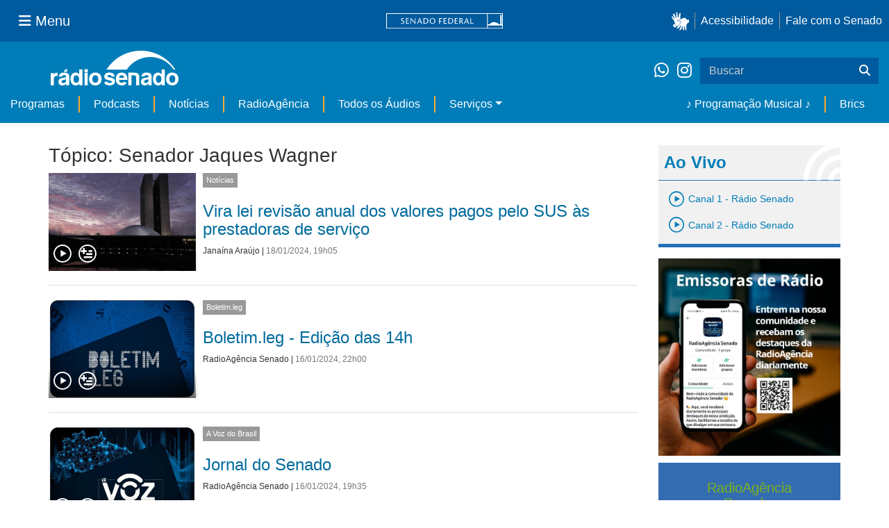

--- FILE ---
content_type: text/html;charset=utf-8
request_url: https://www12.senado.leg.br/radio/@@central-de-audios?subject=Senador%20Jaques%20Wagner&b_start:int=320&programa:list=dcd7df65-ec32-41f9-8834-67f910dd29c6&programa:list=2562f0fa-61c0-45e9-af4f-15fba2efee11&programa:list=a23a299e-3b55-478a-856f-75b6b9cc3825&programa:list=958d307b-d10f-4863-a5c6-597b575ee25c&programa:list=d2396d92-d79c-466e-b97b-a95163916336&title=
body_size: 57832
content:
<!DOCTYPE html>
<html xmlns="http://www.w3.org/1999/xhtml" lang="pt-br" xml:lang="pt-br"><head itemscope="" itemtype="http://schema.org/WebSite"><meta http-equiv="Content-Type" content="text/html; charset=UTF-8" /><meta http-equiv="X-UA-Compatible" content="IE=edge" /><meta name="application-name" content="Rádio Senado" data-url="https://www12.senado.leg.br/radio/@@central-de-audios" data-portal-url="https://www12.senado.leg.br/radio" /><meta name="mobile-web-app-capable" content="yes" /><meta name="viewport" content="width=device-width, initial-scale=1.0, minimum-scale=1.0" /><meta property="og:title" content="Rádio Senado" /><meta property="og:description" content="Rádio do Senado Federal" /><meta property="og:type" content="article" /><meta property="og:url" content="https://www12.senado.leg.br/radio/@@central-de-audios" /><meta property="og:image" /><meta name="description" content="Rádio do Senado Federal" /><meta name="viewport" content="width=device-width, initial-scale=1.0" /><meta itemprop="name" content="Rádio Senado" /><link rel="alternate" href="https://www12.senado.leg.br/radio/RSS" title="Rádio Senado - RSS 1.0" type="application/rss+xml" /><link rel="alternate" href="https://www12.senado.leg.br/radio/rss.xml" title="Rádio Senado - RSS 2.0" type="application/rss+xml" /><link rel="alternate" href="https://www12.senado.leg.br/radio/atom.xml" title="Rádio Senado - Atom" type="application/rss+xml" /><link rel="canonical" href="https://www12.senado.leg.br/radio" /><link rel="shortcut icon" type="image/x-icon" href="https://www12.senado.leg.br/radio/++plone++senado_radio/img/favicon.ico" /><link rel="apple-touch-icon" href="https://www12.senado.leg.br/radio/++plone++senado_radio/img/touch_icon.png" /><link rel="search" href="https://www12.senado.leg.br/radio/@@search" title="Buscar neste site" /><link rel="canonical" itemprop="url" href="https://www12.senado.leg.br/radio/@@central-de-audios?subject=Senador%20Jaques%20Wagner&amp;b_start:int=320&amp;programa:list=dcd7df65-ec32-41f9-8834-67f910dd29c6&amp;programa:list=2562f0fa-61c0-45e9-af4f-15fba2efee11&amp;programa:list=a23a299e-3b55-478a-856f-75b6b9cc3825&amp;programa:list=958d307b-d10f-4863-a5c6-597b575ee25c&amp;programa:list=d2396d92-d79c-466e-b97b-a95163916336&amp;title=" /><title>Tópico: Senador Jaques Wagner — Rádio Senado</title><link rel="stylesheet" href="https://www12.senado.leg.br/radio/++plone++production/++unique++2024-02-06T11:47:58.062850/default.css" data-bundle="production" /><link rel="stylesheet" href="https://www12.senado.leg.br/radio/++plone++static/++unique++2025-11-27%2020%3A39%3A16/plone-fontello-compiled.css" data-bundle="plone-fontello" /><link rel="stylesheet" href="https://www12.senado.leg.br/radio/++plone++static/++unique++2025-11-27%2020%3A39%3A16/plone-glyphicons-compiled.css" data-bundle="plone-glyphicons" /><link rel="stylesheet" href="https://www12.senado.leg.br/radio/++plone++senado_radio/++unique++2025-12-30%2010%3A24%3A25/dist/index.css" data-bundle="senado_radio-as-module" /><link rel="stylesheet" type="text/css" href="https://cdnjs.cloudflare.com/ajax/libs/font-awesome/4.7.0/css/font-awesome.min.css" /><script>PORTAL_URL = 'https://www12.senado.leg.br/radio';</script><script type="text/javascript" src="https://www12.senado.leg.br/radio/++plone++production/++unique++2024-02-06T11:47:58.062850/default.js" data-bundle="production"></script><script type="text/javascript" src="https://www12.senado.leg.br/radio/++plone++senado_widgets/++unique++2025-12-30%2010%3A24%3A26/bundles/senado_widgets.min.js" data-bundle="senado_widgets-js-bundle"></script><script type="module" src="https://www12.senado.leg.br/radio/++plone++senado_radio/++unique++2025-12-30%2010%3A24%3A25/dist/index.js" data-bundle="senado_radio-as-module"></script><script data-entry="true" async="" src="https://www.googletagmanager.com/gtag/js?id=G-CW3ZH25XMK"></script></head><body id="visual-portal-wrapper" class="frontend icons-on portaltype-plone-site site-radio template-central-de-audios thumbs-on userrole-anonymous viewpermission-view" data-i18ncatalogurl="https://www12.senado.leg.br/radio/plonejsi18n" data-view-url="https://www12.senado.leg.br/radio" data-portal-url="https://www12.senado.leg.br/radio" data-pat-pickadate="{&quot;selectYears&quot;: 200}" data-base-url="https://www12.senado.leg.br/radio"><div class="sf-wrapper"><div class="js-sidebar-mountpoint" data-url="/hpsenado/wssidebar.json"></div></div><div class="sf-wrapper"><nav class="Triad navbar_global"><div><button class="btn btn-lg btn-secondary js-sidebar-action" id="jstoggle" type="button" aria-label="Menu Senado"><i class="fas fa-bars"></i><span class="u-hideLower title-n">  Menu</span></button></div><div><a class="navbar_global-brand" href="https://www.senado.leg.br" title="Senado Federal"><img src="https://www.senado.leg.br/noticias/essencial/images/senado.svg" alt="Title" /></a></div><div><div class="Rail Rail--fenced u-hideLower"><a class="js-vlibras" role="button" title="Acessibilidade"><img src="https://www.senado.leg.br/noticias/essencial/images/hands.svg" width="25px" height="27px" alt="Acessibilidade" /></a><a class="link link-deep" href="https://www12.senado.leg.br/institucional/responsabilidade-social/acessibilidade">Acessibilidade</a><a class="link link-deep" href="http://www12.senado.gov.br/institucional/falecomosenado" arial-label="Fale com o Senado">Fale com o Senado</a></div><a class="btn btn-lg btn-secondary u-hideUpper" href="http://www12.senado.gov.br/institucional/falecomosenado" arial-label="Fale com o Senado"><i class="fas fa-phone"></i></a></div></nav></div><div class="sf-wrapper"><div class="menu-local"><div class="pt-2"><a class="nav_control-title" href="/radio"><img class="img-fluid" src="/radio/++plone++senado_radio/dist/images/logo.svg" alt="Rádio Senado" width="100%" height="auto" /></a></div><button class="btn_control-res btn btn-tertiary btn-lg" type="button" data-toggle="collapse.se" data-target="#menu-local__form" aria-controls="menu-local__form" aria-expanded="false" aria-label="Exibe busca"><i class="fas fa-search"></i></button><div class="menu-local__social"><a class="link link-deep--whatsapp" href="https://api.whatsapp.com/send/?phone=5561986119591" title="WhatsApp" target="_blank"><i class="fab fa-whatsapp"></i></a><a class="link link-deep--instagram" href="https://instagram.com/radiosenado" title="Instagram" target="_blank"><i class="fab fa-instagram"></i></a></div><form class="menu-local__form collapse" id="menu-local__form" action="https://www12.senado.leg.br/radio/search" role="search"><div class="search-wrapper"><input class="form-control search-out" type="search" placeholder="Buscar" name="SearchableText" /><button class="search-btn" type="submit" aria-label="Buscar"><i class="fas fa-search"></i></button></div></form></div><nav class="navbar navbar_control navbar-expand-lg navbar--sf"><button class="navbar-toggler navbar-toggler--sf" type="button" data-toggle="collapse.se" data-target="#js-navbar-dropdown" aria-controls="js-navbar-dropdown" aria-expanded="false" aria-label="Menu Desta Seção"><div class="btn btn-secondary"><i class="fas fa-bars"></i></div><div class="ml-2">MENU DESTA SEÇÃO</div></button><div class="collapse navbar-collapse-se" id="js-navbar-dropdown"><ul class="navbar-nav navbar-nav--sf"><li class="nav-item dropdown hidden-lg"><a class="link link--nav dropdown-toggle" id="js-menu-3" href="#" data-toggle="dropdown.se" aria-haspopup="true" aria-expanded="false">Ao Vivo</a><div class="dropdown-menu dropdown-menu--sf" aria-labelledby="js-menu-3"><span class="js-pageplayer" data-tracks="{&quot;title&quot;: &quot;Canal 1 - R\u00e1dio Senado&quot;, &quot;audios&quot;: [{&quot;url&quot;: &quot;https://www12.senado.leg.br/radiosenado/fmaac/playlist.m3u8&quot;}], &quot;live&quot;: true, &quot;mais_info&quot;: &quot;&quot;, &quot;id&quot;: &quot;canal-1&quot;, &quot;descricao&quot;: &quot;&quot;}"><span class="js-switchboard"><a class="dropdown-item js-knob" href="#"><span>Canal 1 - Rádio Senado</span></a></span></span><span class="js-pageplayer" data-tracks="{&quot;title&quot;: &quot;Canal 2 - R\u00e1dio Senado&quot;, &quot;audios&quot;: [{&quot;url&quot;: &quot;https://www12.senado.leg.br/radiosenado/canal2aac/playlist.m3u8&quot;}], &quot;live&quot;: true, &quot;mais_info&quot;: &quot;&quot;, &quot;id&quot;: &quot;canal-2&quot;, &quot;descricao&quot;: &quot;&quot;}"><span class="js-switchboard"><a class="dropdown-item js-knob" href="#"><span>Canal 2 - Rádio Senado</span></a></span></span></div></li><li class="nav-item no-border-left-navbar"><a class="link link--nav" href="https://www12.senado.leg.br/radio/programas">Programas</a></li><li class="nav-item"><a class="link link--nav" href="https://www12.senado.leg.br/radio/podcasts">Podcasts</a></li><li class="nav-item"><a class="link link--nav" href="https://www12.senado.leg.br/radio/1/noticia">Notícias</a></li><li class="nav-item"><a class="link link--nav" href="https://www12.senado.leg.br/radioagencia" target="_blank">RadioAgência</a></li><li class="nav-item"><a class="link link--nav" href="https://www12.senado.leg.br/radio/@@central-de-audios?sort_limit=200">Todos os Áudios</a></li><li class="nav-item dropdown"><a class="link link--nav dropdown-toggle" id="js-menu-2" href="#" data-toggle="dropdown.se" aria-haspopup="true" aria-expanded="false">Serviços</a><div class="dropdown-menu dropdown-menu--sf" aria-labelledby="js-menu-2"><a class="dropdown-item" href="https://www12.senado.leg.br/radio/home/paginas/programacao">Grade Horária</a><a class="dropdown-item" href="https://www12.senado.leg.br/radio/home/paginas/quem-e-quem">Quem somos</a><a class="dropdown-item" href="https://www12.senado.leg.br/radio/home/paginas/como-sintonizar">Como Sintonizar</a><a class="dropdown-item" href="https://www12.senado.leg.br/radio/home/paginas/rede-senado-de-radio">Rede Senado de Rádio</a></div></li><li class="nav-spacer"></li><li class="nav-item"><a class="link link--nav" href="/radio/programacaomusical" target="_self">♪ Programação Musical ♪</a></li><li class="nav-item"><a class="link link--nav" href="/radio/@@central-de-audios?subject=Brics" target="_self">Brics</a></li></ul></div></nav></div><div class="container" id="visual-portal-subwrapper"><div id="viewlet-above-content"></div><!-- Algumas views do plone n&#227;o incluiram o #wrap e &#233; necess&#225;rio trabalhar diretamente com o #content--><div id="wrap" class="row"><article id="content" class="col-md-9"><header><div id="viewlet-above-content-title"><span id="social-tags-body" style="display: none" itemscope="" itemtype="http://schema.org/WebPage"></span></div><div id="viewlet-below-content-title"></div></header><div id="viewlet-above-content-body"></div><div id="content-core"><title>Tópico: Senador Jaques Wagner — Rádio Senado</title><div class="content-wrapper SearchResults"><div class="u-spacer--xl"></div><div class="topico-page-wrapper"><div class="row-fluid"><h1 class="main-title">Tópico: Senador Jaques Wagner</h1><!--[[batch.pt]]--><div class="SearchResults-row"><div class="Media is-stack-xs"><div class="Media-figure col-sm-3 col-xs-3 HomeSection-Cards"><div class="js-PageLink AudioCard--Card"><a class="js-Link topic-link" href="/radio/1/noticia/2024/01/18/vira-lei-revisao-anual-dos-valores-pagos-pelo-sus-as-prestadoras-de-servico"><div class="Embed Embed--3by2"><img class="AudioCard-Image img-responsive" src="https://www12.senado.leg.br/radio/1/noticia/@@images/c27699d8-629a-4624-b1c7-2adaad48402e.jpeg" alt="" /></div></a><div class="js-pageplayer" data-tracks="{&quot;length&quot;: 138.94530612244463, &quot;audios&quot;: [{&quot;mmss&quot;: &quot;02:19&quot;, &quot;download&quot;: &quot;vira-lei-revisao-anual-dos-valores-pagos-pelo-sus-as-prestadoras-de-servico&quot;, &quot;duracao&quot;: 138.94530612244463, &quot;arquivo&quot;: &quot;a3fa05d6-a29a-47d1-a0ad-455a25cf24cc&quot;, &quot;title&quot;: &quot;&quot;}], &quot;pagePath&quot;: &quot;/radio/1/noticia/2024/01/18/vira-lei-revisao-anual-dos-valores-pagos-pelo-sus-as-prestadoras-de-servico&quot;, &quot;id&quot;: &quot;d2205d8dde2a4b4288c808f61efa49d9&quot;, &quot;title&quot;: &quot;Vira lei revis\u00e3o anual dos valores pagos pelo SUS \u00e0s prestadoras de servi\u00e7o&quot;}"><div class="AudioControls AudioControls--Card AudioControls--WithShadow AudioCard-Controls"><button type="button" class="js-PlayAudio AudioControls-Button--Play AudioControls-Button ButtonSVG AudioControls-Button--Card" title="Tocar áudio"><div class="IconPlayPauseContainer Player-console js-switchboard" data-state="is-paused"><span class="icon-audio-play-pause js-knob"></span></div></button><button type="button" class="js-AddAudio AudioControls-Button--Add AudioControls-Button ButtonSVG AudioControls-Button--Card" title="Adicionar à lista"><span class="icon-audio-playlist"></span></button></div></div></div></div><div class="Media-top"><span class="Etiqueta Etiqueta--default"><a href="https://www12.senado.leg.br/radio/1/noticia">Notícias</a></span></div><div class="Media-body"><div class="u-spacer hidden-xs"></div><h3><a href="https://www12.senado.leg.br/radio/1/noticia/2024/01/18/vira-lei-revisao-anual-dos-valores-pagos-pelo-sus-as-prestadoras-de-servico">Vira lei revisão anual dos valores pagos pelo SUS às prestadoras de serviço</a></h3><div class="SearchResults-meta"><a href="https://www12.senado.leg.br/radio/@@central-autor?autor=Jana%C3%ADna%20Ara%C3%BAjo">Janaína Araújo</a><span> | </span><span class="text-muted">18/01/2024, 19h05</span></div></div></div></div><div class="SearchResults-row"><div class="Media is-stack-xs"><div class="Media-figure col-sm-3 col-xs-3 HomeSection-Cards"><div class="js-PageLink AudioCard--Card"><a class="js-Link topic-link" href="/radio/1/boletim.leg/2024/01/16/boletim-leg-edicao-das-14h"><div class="Embed Embed--3by2"><img class="AudioCard-Image img-responsive" src="https://www12.senado.leg.br/radio/1/boletim.leg/@@images/69cf47d0-f255-463c-a9ef-2917a3fb0f10.jpeg" alt="" /></div></a><div class="js-pageplayer" data-tracks="{&quot;length&quot;: 327.497142857116, &quot;audios&quot;: [{&quot;mmss&quot;: &quot;05:27&quot;, &quot;download&quot;: &quot;boletim-leg-edicao-das-14h&quot;, &quot;duracao&quot;: 327.497142857116, &quot;arquivo&quot;: &quot;ebbb220c-3a18-462f-89b5-0e23574672a9&quot;, &quot;title&quot;: &quot;&quot;}], &quot;pagePath&quot;: &quot;/radio/1/boletim.leg/2024/01/16/boletim-leg-edicao-das-14h&quot;, &quot;id&quot;: &quot;3d2bbe96614d443ca154d6567747c164&quot;, &quot;title&quot;: &quot;Boletim.leg - Edi\u00e7\u00e3o das 14h&quot;}"><div class="AudioControls AudioControls--Card AudioControls--WithShadow AudioCard-Controls"><button type="button" class="js-PlayAudio AudioControls-Button--Play AudioControls-Button ButtonSVG AudioControls-Button--Card" title="Tocar áudio"><div class="IconPlayPauseContainer Player-console js-switchboard" data-state="is-paused"><span class="icon-audio-play-pause js-knob"></span></div></button><button type="button" class="js-AddAudio AudioControls-Button--Add AudioControls-Button ButtonSVG AudioControls-Button--Card" title="Adicionar à lista"><span class="icon-audio-playlist"></span></button></div></div></div></div><div class="Media-top"><span class="Etiqueta Etiqueta--default"><a href="https://www12.senado.leg.br/radio/1/boletim.leg">Boletim.leg</a></span></div><div class="Media-body"><div class="u-spacer hidden-xs"></div><h3><a href="https://www12.senado.leg.br/radio/1/boletim.leg/2024/01/16/boletim-leg-edicao-das-14h">Boletim.leg - Edição das 14h</a></h3><div class="SearchResults-meta"><a href="https://www12.senado.leg.br/radio/@@central-autor?autor=RadioAg%C3%AAncia%20Senado">RadioAgência Senado</a><span> | </span><span class="text-muted">16/01/2024, 22h00</span></div></div></div></div><div class="SearchResults-row"><div class="Media is-stack-xs"><div class="Media-figure col-sm-3 col-xs-3 HomeSection-Cards"><div class="js-PageLink AudioCard--Card"><a class="js-Link topic-link" href="/radio/1/voz-do-brasil/2024/01/16/jornal-do-senado"><div class="Embed Embed--3by2"><img class="AudioCard-Image img-responsive" src="https://www12.senado.leg.br/radio/1/voz-do-brasil/@@images/cfdc0517-dfb5-4381-9918-76a93c06188a.jpeg" alt="" /></div></a><div class="js-pageplayer" data-tracks="{&quot;length&quot;: 569.6522448979415, &quot;audios&quot;: [{&quot;mmss&quot;: &quot;09:30&quot;, &quot;download&quot;: &quot;jornal-do-senado&quot;, &quot;duracao&quot;: 569.6522448979415, &quot;arquivo&quot;: &quot;9e12d59c-2d3c-4387-9852-50dcb3c7d9a5&quot;, &quot;title&quot;: &quot;&quot;}], &quot;pagePath&quot;: &quot;/radio/1/voz-do-brasil/2024/01/16/jornal-do-senado&quot;, &quot;id&quot;: &quot;7cb5286b3d2345689c656b531a134dc8&quot;, &quot;title&quot;: &quot;Jornal do Senado&quot;}"><div class="AudioControls AudioControls--Card AudioControls--WithShadow AudioCard-Controls"><button type="button" class="js-PlayAudio AudioControls-Button--Play AudioControls-Button ButtonSVG AudioControls-Button--Card" title="Tocar áudio"><div class="IconPlayPauseContainer Player-console js-switchboard" data-state="is-paused"><span class="icon-audio-play-pause js-knob"></span></div></button><button type="button" class="js-AddAudio AudioControls-Button--Add AudioControls-Button ButtonSVG AudioControls-Button--Card" title="Adicionar à lista"><span class="icon-audio-playlist"></span></button></div></div></div></div><div class="Media-top"><span class="Etiqueta Etiqueta--default"><a href="https://www12.senado.leg.br/radio/1/voz-do-brasil">A Voz do Brasil</a></span></div><div class="Media-body"><div class="u-spacer hidden-xs"></div><h3><a href="https://www12.senado.leg.br/radio/1/voz-do-brasil/2024/01/16/jornal-do-senado">Jornal do Senado</a></h3><div class="SearchResults-meta"><a href="https://www12.senado.leg.br/radio/@@central-autor?autor=RadioAg%C3%AAncia%20Senado">RadioAgência Senado</a><span> | </span><span class="text-muted">16/01/2024, 19h35</span></div></div></div></div><div class="SearchResults-row"><div class="Media is-stack-xs"><div class="Media-figure col-sm-3 col-xs-3 HomeSection-Cards"><div class="js-PageLink AudioCard--Card"><a class="js-Link topic-link" href="/radio/1/noticia/2024/01/16/senado-vai-debater-em-2024-mudancas-na-201clei-do-bem201d"><div class="Embed Embed--3by2"><img class="AudioCard-Image img-responsive" src="https://www12.senado.leg.br/radio/1/noticia/2024/01/16/senado-vai-debater-em-2024-mudancas-na-201clei-do-bem201d/@@images/e02bdb98-72a1-4d75-94c4-b9dd5464153b.jpeg" alt="" /></div></a><div class="js-pageplayer" data-tracks="{&quot;length&quot;: 87.82367346938875, &quot;audios&quot;: [{&quot;mmss&quot;: &quot;01:28&quot;, &quot;download&quot;: &quot;senado-vai-debater-em-2024-mudancas-na-201clei-do-bem201d&quot;, &quot;duracao&quot;: 87.82367346938875, &quot;arquivo&quot;: &quot;0526583b-5ab3-4f6f-b9c0-b6bf65b74c56&quot;, &quot;title&quot;: &quot;&quot;}], &quot;pagePath&quot;: &quot;/radio/1/noticia/2024/01/16/senado-vai-debater-em-2024-mudancas-na-201clei-do-bem201d&quot;, &quot;id&quot;: &quot;3cb5872ad333419c82fd3450d76cdc55&quot;, &quot;title&quot;: &quot;Senado vai debater em 2024 mudan\u00e7as na \u201cLei do Bem\u201d&quot;}"><div class="AudioControls AudioControls--Card AudioControls--WithShadow AudioCard-Controls"><button type="button" class="js-PlayAudio AudioControls-Button--Play AudioControls-Button ButtonSVG AudioControls-Button--Card" title="Tocar áudio"><div class="IconPlayPauseContainer Player-console js-switchboard" data-state="is-paused"><span class="icon-audio-play-pause js-knob"></span></div></button><button type="button" class="js-AddAudio AudioControls-Button--Add AudioControls-Button ButtonSVG AudioControls-Button--Card" title="Adicionar à lista"><span class="icon-audio-playlist"></span></button></div></div></div></div><div class="Media-top"><span class="Etiqueta Etiqueta--default"><a href="https://www12.senado.leg.br/radio/1/noticia">Notícias</a></span></div><div class="Media-body"><div class="u-spacer hidden-xs"></div><h3><a href="https://www12.senado.leg.br/radio/1/noticia/2024/01/16/senado-vai-debater-em-2024-mudancas-na-201clei-do-bem201d">Senado vai debater em 2024 mudanças na “Lei do Bem”</a></h3><div class="SearchResults-meta"><a href="https://www12.senado.leg.br/radio/@@central-autor?autor=Bruno%20Louren%C3%A7o">Bruno Lourenço</a><span> | </span><span class="text-muted">16/01/2024, 13h31</span></div></div></div></div><div class="SearchResults-row"><div class="Media is-stack-xs"><div class="Media-figure col-sm-3 col-xs-3 HomeSection-Cards"><div class="js-PageLink AudioCard--Card"><a class="js-Link topic-link" href="/radio/1/noticia/2024/01/15/lider-do-governo-no-senado-afirma-que-mp-da-desoneracao-nao-sera-devolvida"><div class="Embed Embed--3by2"><img class="AudioCard-Image img-responsive" src="https://www12.senado.leg.br/radio/1/noticia/2024/01/15/lider-do-governo-no-senado-afirma-que-mp-da-desoneracao-nao-sera-devolvida/@@images/756e815f-2751-4fde-be9c-31966a5a2ea1.jpeg" alt="" /></div></a><div class="js-pageplayer" data-tracks="{&quot;length&quot;: 107.52000000000123, &quot;audios&quot;: [{&quot;mmss&quot;: &quot;01:48&quot;, &quot;download&quot;: &quot;lider-do-governo-no-senado-afirma-que-mp-da-reoneracao-nao-sera-devolvida&quot;, &quot;duracao&quot;: 107.52000000000123, &quot;arquivo&quot;: &quot;db4691b8-3e2d-476d-8db2-f58fd0914a03&quot;, &quot;title&quot;: &quot;&quot;}], &quot;pagePath&quot;: &quot;/radio/1/noticia/2024/01/15/lider-do-governo-no-senado-afirma-que-mp-da-desoneracao-nao-sera-devolvida&quot;, &quot;id&quot;: &quot;d0db8359624048b48da083de91ca3e28&quot;, &quot;title&quot;: &quot;L\u00edder do governo no Senado afirma que MP da reonera\u00e7\u00e3o n\u00e3o ser\u00e1 devolvida&quot;}"><div class="AudioControls AudioControls--Card AudioControls--WithShadow AudioCard-Controls"><button type="button" class="js-PlayAudio AudioControls-Button--Play AudioControls-Button ButtonSVG AudioControls-Button--Card" title="Tocar áudio"><div class="IconPlayPauseContainer Player-console js-switchboard" data-state="is-paused"><span class="icon-audio-play-pause js-knob"></span></div></button><button type="button" class="js-AddAudio AudioControls-Button--Add AudioControls-Button ButtonSVG AudioControls-Button--Card" title="Adicionar à lista"><span class="icon-audio-playlist"></span></button></div></div></div></div><div class="Media-top"><span class="Etiqueta Etiqueta--default"><a href="https://www12.senado.leg.br/radio/1/noticia">Notícias</a></span></div><div class="Media-body"><div class="u-spacer hidden-xs"></div><h3><a href="https://www12.senado.leg.br/radio/1/noticia/2024/01/15/lider-do-governo-no-senado-afirma-que-mp-da-desoneracao-nao-sera-devolvida">Líder do governo no Senado afirma que MP da reoneração não será devolvida</a></h3><div class="SearchResults-meta"><a href="https://www12.senado.leg.br/radio/@@central-autor?autor=Marcela%20Diniz">Marcela Diniz</a><span> | </span><span class="text-muted">15/01/2024, 22h19</span></div></div></div></div><div class="SearchResults-row"><div class="Media is-stack-xs"><div class="Media-figure col-sm-3 col-xs-3 HomeSection-Cards"><div class="js-PageLink AudioCard--Card"><a class="js-Link topic-link" href="/radio/1/noticia/2024/01/11/presidente-do-senado-comenta-possivel-judicializacao-da-desoneracao-da-folha"><div class="Embed Embed--3by2"><img class="AudioCard-Image img-responsive" src="https://www12.senado.leg.br/radio/1/noticia/2024/01/11/presidente-do-senado-comenta-possivel-judicializacao-da-desoneracao-da-folha/@@images/272017e7-82e3-4192-a3be-e67837eac72b.jpeg" alt="" /></div></a><div class="js-pageplayer" data-tracks="{&quot;length&quot;: 141.63591836734116, &quot;audios&quot;: [{&quot;mmss&quot;: &quot;02:22&quot;, &quot;download&quot;: &quot;presidente-do-senado-comenta-possivel-judicializacao-da-desoneracao-da-folha&quot;, &quot;duracao&quot;: 141.63591836734116, &quot;arquivo&quot;: &quot;fe02223d-993d-44b1-b1ee-d02ac0a9e916&quot;, &quot;title&quot;: &quot;&quot;}], &quot;pagePath&quot;: &quot;/radio/1/noticia/2024/01/11/presidente-do-senado-comenta-possivel-judicializacao-da-desoneracao-da-folha&quot;, &quot;id&quot;: &quot;3d20903bf6c44915a44c0971a81a2e7d&quot;, &quot;title&quot;: &quot;Presidente do Senado comenta poss\u00edvel judicializa\u00e7\u00e3o da desonera\u00e7\u00e3o da folha&quot;}"><div class="AudioControls AudioControls--Card AudioControls--WithShadow AudioCard-Controls"><button type="button" class="js-PlayAudio AudioControls-Button--Play AudioControls-Button ButtonSVG AudioControls-Button--Card" title="Tocar áudio"><div class="IconPlayPauseContainer Player-console js-switchboard" data-state="is-paused"><span class="icon-audio-play-pause js-knob"></span></div></button><button type="button" class="js-AddAudio AudioControls-Button--Add AudioControls-Button ButtonSVG AudioControls-Button--Card" title="Adicionar à lista"><span class="icon-audio-playlist"></span></button></div></div></div></div><div class="Media-top"><span class="Etiqueta Etiqueta--default"><a href="https://www12.senado.leg.br/radio/1/noticia">Notícias</a></span></div><div class="Media-body"><div class="u-spacer hidden-xs"></div><h3><a href="https://www12.senado.leg.br/radio/1/noticia/2024/01/11/presidente-do-senado-comenta-possivel-judicializacao-da-desoneracao-da-folha">Presidente do Senado comenta possível judicialização da desoneração da folha</a></h3><div class="SearchResults-meta"><a href="https://www12.senado.leg.br/radio/@@central-autor?autor=Marcela%20Diniz">Marcela Diniz</a><span> | </span><span class="text-muted">11/01/2024, 18h35</span></div></div></div></div><div class="SearchResults-row"><div class="Media is-stack-xs"><div class="Media-figure col-sm-3 col-xs-3 HomeSection-Cards"><div class="js-PageLink AudioCard--Card"><a class="js-Link topic-link" href="/radio/1/voz-do-brasil/2023/12/21/jornal-do-senado"><div class="Embed Embed--3by2"><img class="AudioCard-Image img-responsive" src="https://www12.senado.leg.br/radio/1/voz-do-brasil/@@images/cfdc0517-dfb5-4381-9918-76a93c06188a.jpeg" alt="" /></div></a><div class="js-pageplayer" data-tracks="{&quot;length&quot;: 601.7567346938079, &quot;audios&quot;: [{&quot;mmss&quot;: &quot;10:02&quot;, &quot;download&quot;: &quot;jornal-do-senado&quot;, &quot;duracao&quot;: 601.7567346938079, &quot;arquivo&quot;: &quot;a4b52315-432a-469b-892a-2659149b42f7&quot;, &quot;title&quot;: &quot;&quot;}], &quot;pagePath&quot;: &quot;/radio/1/voz-do-brasil/2023/12/21/jornal-do-senado&quot;, &quot;id&quot;: &quot;dc19af0e27674b7ab5f8aaeb81445aa3&quot;, &quot;title&quot;: &quot;Jornal do Senado&quot;}"><div class="AudioControls AudioControls--Card AudioControls--WithShadow AudioCard-Controls"><button type="button" class="js-PlayAudio AudioControls-Button--Play AudioControls-Button ButtonSVG AudioControls-Button--Card" title="Tocar áudio"><div class="IconPlayPauseContainer Player-console js-switchboard" data-state="is-paused"><span class="icon-audio-play-pause js-knob"></span></div></button><button type="button" class="js-AddAudio AudioControls-Button--Add AudioControls-Button ButtonSVG AudioControls-Button--Card" title="Adicionar à lista"><span class="icon-audio-playlist"></span></button></div></div></div></div><div class="Media-top"><span class="Etiqueta Etiqueta--default"><a href="https://www12.senado.leg.br/radio/1/voz-do-brasil">A Voz do Brasil</a></span></div><div class="Media-body"><div class="u-spacer hidden-xs"></div><h3><a href="https://www12.senado.leg.br/radio/1/voz-do-brasil/2023/12/21/jornal-do-senado">Jornal do Senado</a></h3><div class="SearchResults-meta"><a href="https://www12.senado.leg.br/radio/@@central-autor?autor=RadioAg%C3%AAncia%20Senado">RadioAgência Senado</a><span> | </span><span class="text-muted">21/12/2023, 19h35</span></div></div></div></div><div class="SearchResults-row"><div class="Media is-stack-xs"><div class="Media-figure col-sm-3 col-xs-3 HomeSection-Cards"><div class="js-PageLink AudioCard--Card"><a class="js-Link topic-link" href="/radio/1/senado-em-2-minutos/2023/12/20/ouca-os-destaques-desta-quarta-feira"><div class="Embed Embed--3by2"><img class="AudioCard-Image img-responsive" src="https://www12.senado.leg.br/radio/1/senado-em-2-minutos/@@images/890395ed-403c-4898-b1f5-1828694662de.jpeg" alt="" /></div></a><div class="js-pageplayer" data-tracks="{&quot;length&quot;: 120.47673469387894, &quot;audios&quot;: [{&quot;mmss&quot;: &quot;02:00&quot;, &quot;download&quot;: &quot;ouca-os-destaques-desta-quarta-feira&quot;, &quot;duracao&quot;: 120.47673469387894, &quot;arquivo&quot;: &quot;13d29a6d-4ee0-4d43-9239-8dc455df370c&quot;, &quot;title&quot;: &quot;&quot;}], &quot;pagePath&quot;: &quot;/radio/1/senado-em-2-minutos/2023/12/20/ouca-os-destaques-desta-quarta-feira&quot;, &quot;id&quot;: &quot;531b3851ea0d47e6a02abe6a1b6d92f1&quot;, &quot;title&quot;: &quot;Ou\u00e7a os destaques desta quarta-feira&quot;}"><div class="AudioControls AudioControls--Card AudioControls--WithShadow AudioCard-Controls"><button type="button" class="js-PlayAudio AudioControls-Button--Play AudioControls-Button ButtonSVG AudioControls-Button--Card" title="Tocar áudio"><div class="IconPlayPauseContainer Player-console js-switchboard" data-state="is-paused"><span class="icon-audio-play-pause js-knob"></span></div></button><button type="button" class="js-AddAudio AudioControls-Button--Add AudioControls-Button ButtonSVG AudioControls-Button--Card" title="Adicionar à lista"><span class="icon-audio-playlist"></span></button></div></div></div></div><div class="Media-top"><span class="Etiqueta Etiqueta--default"><a href="https://www12.senado.leg.br/radio/1/senado-em-2-minutos">Senado em 2 Minutos</a></span></div><div class="Media-body"><div class="u-spacer hidden-xs"></div><h3><a href="https://www12.senado.leg.br/radio/1/senado-em-2-minutos/2023/12/20/ouca-os-destaques-desta-quarta-feira">Ouça os destaques desta quarta-feira</a></h3><div class="SearchResults-meta"><a href="https://www12.senado.leg.br/radio/@@central-autor?autor=RadioAg%C3%AAncia%20Senado">RadioAgência Senado</a><span> | </span><span class="text-muted">20/12/2023, 23h00</span></div></div></div></div><div class="SearchResults-row"><div class="Media is-stack-xs"><div class="Media-figure col-sm-3 col-xs-3 HomeSection-Cards"><div class="js-PageLink AudioCard--Card"><a class="js-Link topic-link" href="/radio/1/boletim.leg/2023/12/20/boletim-leg-edicao-das-22h"><div class="Embed Embed--3by2"><img class="AudioCard-Image img-responsive" src="https://www12.senado.leg.br/radio/1/boletim.leg/@@images/69cf47d0-f255-463c-a9ef-2917a3fb0f10.jpeg" alt="" /></div></a><div class="js-pageplayer" data-tracks="{&quot;length&quot;: 332.0424489795675, &quot;audios&quot;: [{&quot;mmss&quot;: &quot;05:32&quot;, &quot;download&quot;: &quot;boletim-leg-edicao-das-22h&quot;, &quot;duracao&quot;: 332.0424489795675, &quot;arquivo&quot;: &quot;40578c2c-8825-409d-8247-7c05bae439c5&quot;, &quot;title&quot;: &quot;&quot;}], &quot;pagePath&quot;: &quot;/radio/1/boletim.leg/2023/12/20/boletim-leg-edicao-das-22h&quot;, &quot;id&quot;: &quot;91f94b4618c3463a84e12e6b8a2ab86d&quot;, &quot;title&quot;: &quot;Boletim.leg - Edi\u00e7\u00e3o das 22h&quot;}"><div class="AudioControls AudioControls--Card AudioControls--WithShadow AudioCard-Controls"><button type="button" class="js-PlayAudio AudioControls-Button--Play AudioControls-Button ButtonSVG AudioControls-Button--Card" title="Tocar áudio"><div class="IconPlayPauseContainer Player-console js-switchboard" data-state="is-paused"><span class="icon-audio-play-pause js-knob"></span></div></button><button type="button" class="js-AddAudio AudioControls-Button--Add AudioControls-Button ButtonSVG AudioControls-Button--Card" title="Adicionar à lista"><span class="icon-audio-playlist"></span></button></div></div></div></div><div class="Media-top"><span class="Etiqueta Etiqueta--default"><a href="https://www12.senado.leg.br/radio/1/boletim.leg">Boletim.leg</a></span></div><div class="Media-body"><div class="u-spacer hidden-xs"></div><h3><a href="https://www12.senado.leg.br/radio/1/boletim.leg/2023/12/20/boletim-leg-edicao-das-22h">Boletim.leg - Edição das 22h</a></h3><div class="SearchResults-meta"><a href="https://www12.senado.leg.br/radio/@@central-autor?autor=RadioAg%C3%AAncia%20Senado">RadioAgência Senado</a><span> | </span><span class="text-muted">20/12/2023, 22h00</span></div></div></div></div><div class="SearchResults-row"><div class="Media is-stack-xs"><div class="Media-figure col-sm-3 col-xs-3 HomeSection-Cards"><div class="js-PageLink AudioCard--Card"><a class="js-Link topic-link" href="/radio/1/noticia/2023/12/20/promulgada-pelo-congresso-reforma-tributaria-so-sera-implementa-completamente-em-2033"><div class="Embed Embed--3by2"><img class="AudioCard-Image img-responsive" src="https://www12.senado.leg.br/radio/1/noticia/2023/12/20/promulgada-pelo-congresso-reforma-tributaria-so-sera-implementa-completamente-em-2033/@@images/e92a67ba-55ae-4e51-875c-9aec47cda35e.jpeg" alt="" /></div></a><div class="js-pageplayer" data-tracks="{&quot;length&quot;: 339.8269387754902, &quot;audios&quot;: [{&quot;mmss&quot;: &quot;05:40&quot;, &quot;download&quot;: &quot;promulgada-pelo-congresso-reforma-tributaria-so-sera-implementada-completamente-em-2033&quot;, &quot;duracao&quot;: 339.8269387754902, &quot;arquivo&quot;: &quot;a06c466b-f6db-4982-a2ef-17d4762d75ca&quot;, &quot;title&quot;: &quot;&quot;}], &quot;pagePath&quot;: &quot;/radio/1/noticia/2023/12/20/promulgada-pelo-congresso-reforma-tributaria-so-sera-implementa-completamente-em-2033&quot;, &quot;id&quot;: &quot;2d790d532fd74d72a0dd544807a3d8a2&quot;, &quot;title&quot;: &quot;Promulgada pelo Congresso, reforma tribut\u00e1ria s\u00f3 ser\u00e1 implementada completamente em 2033&quot;}"><div class="AudioControls AudioControls--Card AudioControls--WithShadow AudioCard-Controls"><button type="button" class="js-PlayAudio AudioControls-Button--Play AudioControls-Button ButtonSVG AudioControls-Button--Card" title="Tocar áudio"><div class="IconPlayPauseContainer Player-console js-switchboard" data-state="is-paused"><span class="icon-audio-play-pause js-knob"></span></div></button><button type="button" class="js-AddAudio AudioControls-Button--Add AudioControls-Button ButtonSVG AudioControls-Button--Card" title="Adicionar à lista"><span class="icon-audio-playlist"></span></button></div></div></div></div><div class="Media-top"><span class="Etiqueta Etiqueta--default"><a href="https://www12.senado.leg.br/radio/1/noticia">Notícias</a></span></div><div class="Media-body"><div class="u-spacer hidden-xs"></div><h3><a href="https://www12.senado.leg.br/radio/1/noticia/2023/12/20/promulgada-pelo-congresso-reforma-tributaria-so-sera-implementa-completamente-em-2033">Promulgada pelo Congresso, reforma tributária só será implementada completamente em 2033</a></h3><div class="SearchResults-meta"><a href="https://www12.senado.leg.br/radio/@@central-autor?autor=H%C3%A9rica%20Christian">Hérica Christian</a><span> | </span><span class="text-muted">20/12/2023, 20h15</span></div></div></div></div><div class="clearfix"></div><div class="text-center"><!-- Navigation --><nav class="listingBar"><ul class="pagination"><li class="previous"><a href="https://www12.senado.leg.br/radio/@@central-de-audios?title=&amp;b_start:int=310&amp;programa:list=dcd7df65-ec32-41f9-8834-67f910dd29c6&amp;programa:list=2562f0fa-61c0-45e9-af4f-15fba2efee11&amp;programa:list=a23a299e-3b55-478a-856f-75b6b9cc3825&amp;programa:list=958d307b-d10f-4863-a5c6-597b575ee25c&amp;programa:list=d2396d92-d79c-466e-b97b-a95163916336&amp;subject=Senador%20Jaques%20Wagner">«</a></li><li class="first"><a href="https://www12.senado.leg.br/radio/@@central-de-audios?title=&amp;b_start:int=0&amp;programa:list=dcd7df65-ec32-41f9-8834-67f910dd29c6&amp;programa:list=2562f0fa-61c0-45e9-af4f-15fba2efee11&amp;programa:list=a23a299e-3b55-478a-856f-75b6b9cc3825&amp;programa:list=958d307b-d10f-4863-a5c6-597b575ee25c&amp;programa:list=d2396d92-d79c-466e-b97b-a95163916336&amp;subject=Senador%20Jaques%20Wagner">1</a></li><li class="disabled"><span>...</span></li><li><a href="https://www12.senado.leg.br/radio/@@central-de-audios?title=&amp;b_start:int=290&amp;programa:list=dcd7df65-ec32-41f9-8834-67f910dd29c6&amp;programa:list=2562f0fa-61c0-45e9-af4f-15fba2efee11&amp;programa:list=a23a299e-3b55-478a-856f-75b6b9cc3825&amp;programa:list=958d307b-d10f-4863-a5c6-597b575ee25c&amp;programa:list=d2396d92-d79c-466e-b97b-a95163916336&amp;subject=Senador%20Jaques%20Wagner">30</a></li><li><a href="https://www12.senado.leg.br/radio/@@central-de-audios?title=&amp;b_start:int=300&amp;programa:list=dcd7df65-ec32-41f9-8834-67f910dd29c6&amp;programa:list=2562f0fa-61c0-45e9-af4f-15fba2efee11&amp;programa:list=a23a299e-3b55-478a-856f-75b6b9cc3825&amp;programa:list=958d307b-d10f-4863-a5c6-597b575ee25c&amp;programa:list=d2396d92-d79c-466e-b97b-a95163916336&amp;subject=Senador%20Jaques%20Wagner">31</a></li><li><a href="https://www12.senado.leg.br/radio/@@central-de-audios?title=&amp;b_start:int=310&amp;programa:list=dcd7df65-ec32-41f9-8834-67f910dd29c6&amp;programa:list=2562f0fa-61c0-45e9-af4f-15fba2efee11&amp;programa:list=a23a299e-3b55-478a-856f-75b6b9cc3825&amp;programa:list=958d307b-d10f-4863-a5c6-597b575ee25c&amp;programa:list=d2396d92-d79c-466e-b97b-a95163916336&amp;subject=Senador%20Jaques%20Wagner">32</a></li><li class="active"><span>33</span></li><li><a href="https://www12.senado.leg.br/radio/@@central-de-audios?title=&amp;b_start:int=330&amp;programa:list=dcd7df65-ec32-41f9-8834-67f910dd29c6&amp;programa:list=2562f0fa-61c0-45e9-af4f-15fba2efee11&amp;programa:list=a23a299e-3b55-478a-856f-75b6b9cc3825&amp;programa:list=958d307b-d10f-4863-a5c6-597b575ee25c&amp;programa:list=d2396d92-d79c-466e-b97b-a95163916336&amp;subject=Senador%20Jaques%20Wagner">34</a></li><li><a href="https://www12.senado.leg.br/radio/@@central-de-audios?title=&amp;b_start:int=340&amp;programa:list=dcd7df65-ec32-41f9-8834-67f910dd29c6&amp;programa:list=2562f0fa-61c0-45e9-af4f-15fba2efee11&amp;programa:list=a23a299e-3b55-478a-856f-75b6b9cc3825&amp;programa:list=958d307b-d10f-4863-a5c6-597b575ee25c&amp;programa:list=d2396d92-d79c-466e-b97b-a95163916336&amp;subject=Senador%20Jaques%20Wagner">35</a></li><li><a href="https://www12.senado.leg.br/radio/@@central-de-audios?title=&amp;b_start:int=350&amp;programa:list=dcd7df65-ec32-41f9-8834-67f910dd29c6&amp;programa:list=2562f0fa-61c0-45e9-af4f-15fba2efee11&amp;programa:list=a23a299e-3b55-478a-856f-75b6b9cc3825&amp;programa:list=958d307b-d10f-4863-a5c6-597b575ee25c&amp;programa:list=d2396d92-d79c-466e-b97b-a95163916336&amp;subject=Senador%20Jaques%20Wagner">36</a></li><li class="disabled"><span>...</span></li><li class="last"><a href="https://www12.senado.leg.br/radio/@@central-de-audios?title=&amp;b_start:int=730&amp;programa:list=dcd7df65-ec32-41f9-8834-67f910dd29c6&amp;programa:list=2562f0fa-61c0-45e9-af4f-15fba2efee11&amp;programa:list=a23a299e-3b55-478a-856f-75b6b9cc3825&amp;programa:list=958d307b-d10f-4863-a5c6-597b575ee25c&amp;programa:list=d2396d92-d79c-466e-b97b-a95163916336&amp;subject=Senador%20Jaques%20Wagner">74</a></li><li class="next"><a href="https://www12.senado.leg.br/radio/@@central-de-audios?title=&amp;b_start:int=330&amp;programa:list=dcd7df65-ec32-41f9-8834-67f910dd29c6&amp;programa:list=2562f0fa-61c0-45e9-af4f-15fba2efee11&amp;programa:list=a23a299e-3b55-478a-856f-75b6b9cc3825&amp;programa:list=958d307b-d10f-4863-a5c6-597b575ee25c&amp;programa:list=d2396d92-d79c-466e-b97b-a95163916336&amp;subject=Senador%20Jaques%20Wagner">»</a></li></ul></nav></div></div></div></div></div><div id="viewlet-below-content-body"></div></article><div id="aside-right" class="col-md-3"><div class="u-spacer--xl"></div><div class="Canais Canais--is-text u-spacer--xl"><div class="CanaisTitulo blue-text AudioPlayer-wrapper"><span class="icon-radio-live"></span><strong>Ao Vivo</strong></div><div class="CanaisAoVivo AudioPlayer-wrapper"><div class="CanaisAoVivo"></div><div class="canal1"><span class="js-pageplayer" data-tracks="{&quot;title&quot;: &quot;Canal 1 - R\u00e1dio Senado&quot;, &quot;audios&quot;: [{&quot;url&quot;: &quot;https://www12.senado.leg.br/radiosenado/fmaac/playlist.m3u8&quot;}], &quot;live&quot;: true, &quot;mais_info&quot;: &quot;&quot;, &quot;id&quot;: &quot;canal-1&quot;, &quot;descricao&quot;: &quot;&quot;}"><span class="js-switchboard"><button type="button" class="js-knob LivePlayer"><!-- <div class="ContentPage IconPlayPauseContainer js-switchboard" data-state="is-paused">
                                    <span class="icon-audio-play-pause blue-text"></span>
                                </div> --><span class="icon-audio-play blue-text"></span><h4 class="blue-text">Canal 1 - Rádio Senado</h4></button></span></span></div><div class="canal2"><span class="js-pageplayer" data-tracks="{&quot;title&quot;: &quot;Canal 2 - R\u00e1dio Senado&quot;, &quot;audios&quot;: [{&quot;url&quot;: &quot;https://www12.senado.leg.br/radiosenado/canal2aac/playlist.m3u8&quot;}], &quot;live&quot;: true, &quot;mais_info&quot;: &quot;&quot;, &quot;id&quot;: &quot;canal-2&quot;, &quot;descricao&quot;: &quot;&quot;}"><span class="js-switchboard"><button type="button" class="js-knob LivePlayer"><!-- <div class="ContentPage IconPlayPauseContainer js-switchboard" data-state="is-paused">
                                    <span class="icon-audio-play-pause blue-text"></span>
                                </div> --><span class="icon-audio-play blue-text"></span><h4 class="blue-text">Canal 2 - Rádio Senado</h4></button></span></span></div></div></div><p><a target="_blank" href="https://chat.whatsapp.com/D8FP4v7LRIhIsKkle6uMBZ"><img class="img-responsive" src="https://www12.senado.leg.br/radio/++theme++senado.radio/img/ra-comunidade.jpg" alt="Voz do Brasil 90 anos" /></a></p><div class="loginForm"><div class="loginForm-header-wrapper"><h2 class="loginForm-header sidebar-padding text-center">
            RadioAgência<br />
            Senado:
        </h2><h3 class="sidebar-padding text-center">Conteúdo gratuito e exclusivo para emissoras cadastradas</h3></div><form method="post" action="https://www12.senado.leg.br/radioagencia/login_form"><input type="hidden" name="came_from" class=" form-control form-control" value="https://www12.senado.leg.br/radio/@@central-de-audios" /><input type="hidden" name="next" class=" form-control form-control" /><input type="hidden" name="ajax_load" class=" form-control form-control" /><input type="hidden" name="ajax_include_head" class=" form-control form-control" /><input type="hidden" name="target" class=" form-control form-control" /><input type="hidden" name="mail_password_url" class=" form-control form-control" /><input type="hidden" name="join_url" class=" form-control form-control" /><input type="hidden" name="form.submitted" value="1" class=" form-control form-control" /><input type="hidden" name="js_enabled" id="js_enabled" value="0" class=" form-control form-control" /><input type="hidden" name="cookies_enabled" id="cookies_enabled" value="" class=" form-control form-control" /><input type="hidden" name="login_name" id="login_name" value="" class=" form-control form-control" /><input type="hidden" name="pwd_empty" id="pwd_empty" value="0" class=" form-control form-control" /><div class="form-group"><input class="form-control" name="__ac_name" type="email" placeholder="e-mail" /></div><div class="form-group"><input class="form-control form-control" name="__ac_password" size="15" type="password" placeholder="senha" /></div><div class="form-group"><a class="forgot-password" href="https://www12.senado.leg.br/radioagencia/esqueci">Esqueceu a senha?</a><button class="btn btn-default btn-login" name="submit" type="submit">Acessar</button></div><p class="loginForm-register">
            Não é usuário? <strong><a href="https://www12.senado.leg.br/radioagencia/cadastrar" target="_blank">Cadastre-se.</a></strong></p></form></div><!--[[news.pt]]--><div class="audiolist sidebar-paddingall"><h2 class="sidebar-header">Últimas</h2><div><ul class="alist"><li><p class="minima"><a href="https://www12.senado.leg.br/radio/1/boletim.leg" title="Programa: Boletim.leg">Boletim.leg</a> <img class="card-video-play" src="https://www12.senado.leg.br/radio/++plone++senado_radio/dist/images/minima-arrow.png" alt="Ícone" /></p></li><li class="alist-block"><div class="js-pageplayer" data-tracks="{&quot;length&quot;: 329.32571428568843, &quot;audios&quot;: [{&quot;mmss&quot;: &quot;05:29&quot;, &quot;duracao&quot;: 329.32571428568843, &quot;arquivo&quot;: &quot;9a75181e-bc3f-4759-b349-cd767ccafbcf&quot;, &quot;title&quot;: &quot;&quot;}], &quot;pagePath&quot;: &quot;/radio/1/boletim.leg/2026/01/19/boletim-leg-edicao-das-22h&quot;, &quot;id&quot;: &quot;393286ea863349109e277c332b9c0eec&quot;, &quot;title&quot;: &quot;Boletim.leg - Edi\u00e7\u00e3o das 22h&quot;}"><div class="AudioControls AudioControls--Featured"><button type="button" class="js-PlayAudio AudioControls-Button--Play AudioControls-Button ButtonSVG AudioControls-Button--Featured" title="Tocar áudio"><div class="IconPlayPauseContainer Player-console js-switchboard" data-state="is-paused"><span class="icon-audio-play-pause js-knob"></span></div></button><button type="button" class="js-AddAudio AudioControls-Button--Add AudioControls-Button ButtonSVG AudioControls-Button--Featured" title="Adicionar à lista"><span class="icon-audio-playlist"></span></button></div></div><div class="audiolist-title"><a class="article-link" href="https://www12.senado.leg.br/radio/1/boletim.leg/2026/01/19/boletim-leg-edicao-das-22h">Boletim.leg - Edição das 22h</a></div></li></ul></div><div><ul class="alist"><li><p class="minima"><a href="https://www12.senado.leg.br/radio/1/voz-do-brasil" title="Programa: A Voz do Brasil">A Voz do Brasil</a> <img class="card-video-play" src="https://www12.senado.leg.br/radio/++plone++senado_radio/dist/images/minima-arrow.png" alt="Ícone" /></p></li><li class="alist-block"><div class="js-pageplayer" data-tracks="{&quot;length&quot;: 601.0253061223805, &quot;audios&quot;: [{&quot;mmss&quot;: &quot;10:01&quot;, &quot;duracao&quot;: 601.0253061223805, &quot;arquivo&quot;: &quot;11627d3a-757e-4f28-ba52-4b04fc554635&quot;, &quot;title&quot;: &quot;&quot;}], &quot;pagePath&quot;: &quot;/radio/1/voz-do-brasil/2026/01/19/jornal-do-senado&quot;, &quot;id&quot;: &quot;8d347a0d823741daa990ee2b0075b1f1&quot;, &quot;title&quot;: &quot;Jornal do Senado&quot;}"><div class="AudioControls AudioControls--Featured"><button type="button" class="js-PlayAudio AudioControls-Button--Play AudioControls-Button ButtonSVG AudioControls-Button--Featured" title="Tocar áudio"><div class="IconPlayPauseContainer Player-console js-switchboard" data-state="is-paused"><span class="icon-audio-play-pause js-knob"></span></div></button><button type="button" class="js-AddAudio AudioControls-Button--Add AudioControls-Button ButtonSVG AudioControls-Button--Featured" title="Adicionar à lista"><span class="icon-audio-playlist"></span></button></div></div><div class="audiolist-title"><a class="article-link" href="https://www12.senado.leg.br/radio/1/voz-do-brasil/2026/01/19/jornal-do-senado">Jornal do Senado</a></div></li></ul></div><div><ul class="alist"><li><p class="minima"><a href="https://www12.senado.leg.br/radio/1/noticia" title="Programa: Notícias">Notícias</a> <img class="card-video-play" src="https://www12.senado.leg.br/radio/++plone++senado_radio/dist/images/minima-arrow.png" alt="Ícone" /></p></li><li class="alist-block"><div class="js-pageplayer" data-tracks="{&quot;length&quot;: 121.02530612245037, &quot;audios&quot;: [{&quot;mmss&quot;: &quot;02:01&quot;, &quot;duracao&quot;: 121.02530612245037, &quot;arquivo&quot;: &quot;17292053-97e0-4bc9-bc29-d60f72732c72&quot;, &quot;title&quot;: &quot;&quot;}], &quot;pagePath&quot;: &quot;/radio/1/noticia/2026/01/19/sugestao-do-e-cidadania-quer-igualar-os-auxilios-dos-servidores-dos-tres-poderes&quot;, &quot;id&quot;: &quot;c983bf566dc84865baf69fea5ab97b75&quot;, &quot;title&quot;: &quot;Sugest\u00e3o do e-Cidadania quer igualar os aux\u00edlios dos servidores dos tr\u00eas poderes&quot;}"><div class="AudioControls AudioControls--Featured"><button type="button" class="js-PlayAudio AudioControls-Button--Play AudioControls-Button ButtonSVG AudioControls-Button--Featured" title="Tocar áudio"><div class="IconPlayPauseContainer Player-console js-switchboard" data-state="is-paused"><span class="icon-audio-play-pause js-knob"></span></div></button><button type="button" class="js-AddAudio AudioControls-Button--Add AudioControls-Button ButtonSVG AudioControls-Button--Featured" title="Adicionar à lista"><span class="icon-audio-playlist"></span></button></div></div><div class="audiolist-title"><a class="article-link" href="https://www12.senado.leg.br/radio/1/noticia/2026/01/19/sugestao-do-e-cidadania-quer-igualar-os-auxilios-dos-servidores-dos-tres-poderes">Sugestão do e-Cidadania quer igualar os auxílios dos servidores dos três poderes</a></div></li></ul></div><div><ul class="alist"><li><p class="minima"><a href="https://www12.senado.leg.br/radio/1/noticia" title="Programa: Notícias">Notícias</a> <img class="card-video-play" src="https://www12.senado.leg.br/radio/++plone++senado_radio/dist/images/minima-arrow.png" alt="Ícone" /></p></li><li class="alist-block"><div class="js-pageplayer" data-tracks="{&quot;length&quot;: 70.79183673469467, &quot;audios&quot;: [{&quot;mmss&quot;: &quot;01:11&quot;, &quot;duracao&quot;: 70.79183673469467, &quot;arquivo&quot;: &quot;b541b2ba-e02d-41e4-9fd2-08c2e2534333&quot;, &quot;title&quot;: &quot;&quot;}], &quot;pagePath&quot;: &quot;/radio/1/noticia/2026/01/19/comissao-do-senado-cria-um-grupo-para-monitorar-as-investigacoes-do-banco-master&quot;, &quot;id&quot;: &quot;f746a60932854455ad9a554b163ea6dd&quot;, &quot;title&quot;: &quot;Comiss\u00e3o do Senado cria um grupo para monitorar as investiga\u00e7\u00f5es do Banco Master&quot;}"><div class="AudioControls AudioControls--Featured"><button type="button" class="js-PlayAudio AudioControls-Button--Play AudioControls-Button ButtonSVG AudioControls-Button--Featured" title="Tocar áudio"><div class="IconPlayPauseContainer Player-console js-switchboard" data-state="is-paused"><span class="icon-audio-play-pause js-knob"></span></div></button><button type="button" class="js-AddAudio AudioControls-Button--Add AudioControls-Button ButtonSVG AudioControls-Button--Featured" title="Adicionar à lista"><span class="icon-audio-playlist"></span></button></div></div><div class="audiolist-title"><a class="article-link" href="https://www12.senado.leg.br/radio/1/noticia/2026/01/19/comissao-do-senado-cria-um-grupo-para-monitorar-as-investigacoes-do-banco-master">Comissão do Senado cria um grupo para monitorar as investigações do Banco Master</a></div></li></ul></div><div><ul class="alist"><li><p class="minima"><a href="https://www12.senado.leg.br/radio/1/noticia" title="Programa: Notícias">Notícias</a> <img class="card-video-play" src="https://www12.senado.leg.br/radio/++plone++senado_radio/dist/images/minima-arrow.png" alt="Ícone" /></p></li><li class="alist-block"><div class="js-pageplayer" data-tracks="{&quot;length&quot;: 85.55102040816423, &quot;audios&quot;: [{&quot;mmss&quot;: &quot;01:26&quot;, &quot;duracao&quot;: 85.55102040816423, &quot;arquivo&quot;: &quot;fd1a75f0-dbbf-48da-a5da-5c355c3910ca&quot;, &quot;title&quot;: &quot;&quot;}], &quot;pagePath&quot;: &quot;/radio/1/noticia/2026/01/19/projeto-que-facilita-recusa-de-contribuicao-a-sindicatos-esta-pronto-para-votacao-na-ccj&quot;, &quot;id&quot;: &quot;0551d33c37ca4a688539b7467c1fbae5&quot;, &quot;title&quot;: &quot;Projeto que facilita recusa de contribui\u00e7\u00e3o a sindicatos est\u00e1 pronto para vota\u00e7\u00e3o na CCJ&quot;}"><div class="AudioControls AudioControls--Featured"><button type="button" class="js-PlayAudio AudioControls-Button--Play AudioControls-Button ButtonSVG AudioControls-Button--Featured" title="Tocar áudio"><div class="IconPlayPauseContainer Player-console js-switchboard" data-state="is-paused"><span class="icon-audio-play-pause js-knob"></span></div></button><button type="button" class="js-AddAudio AudioControls-Button--Add AudioControls-Button ButtonSVG AudioControls-Button--Featured" title="Adicionar à lista"><span class="icon-audio-playlist"></span></button></div></div><div class="audiolist-title"><a class="article-link" href="https://www12.senado.leg.br/radio/1/noticia/2026/01/19/projeto-que-facilita-recusa-de-contribuicao-a-sindicatos-esta-pronto-para-votacao-na-ccj">Projeto que facilita recusa de contribuição a sindicatos está pronto para votação na CCJ</a></div></li></ul></div><p class="minima"><a class="alist-more" href="https://www12.senado.leg.br/radio/@@central-de-audios">Todos os Áudios <span class="icon-right-arrow"></span></a></p></div></div></div><div id="viewlet-below-content"></div></div><div class="sf-wrapper"><footer class="Footer"><div class="container"><div class="Triad Triad--stackable"><div class="Rail gamma my-2"><a class="link link-deep--facebook" href="https://www.facebook.com/SenadoFederal" title="Facebook" target="_blank"><i class="fab fa-facebook"></i></a><a class="link link-deep--twitter" href="https://twitter.com/senadofederal" title="Twitter" target="_blank"><i class="fab fa-x-twitter"></i></a><a class="link link-deep--instagram" href="https://www.instagram.com/senadofederal" title="Instagram" target="_blank"><i class="fab fa-instagram"></i></a><a class="link link-deep--youtube" href="https://www.youtube.com/user/TVSenadoOficial" title="Youtube" target="_blank"><i class="fab fa-youtube"></i></a></div><div class="Rail my-2"><a href="https://www.camara.leg.br" title="Câmara dos Deputados" target="_blank"><img src="https://www.senado.leg.br/noticias/essencial/images/icon-camara.svg" alt="Câmara dos Deputados" width="23px" height="23px" /></a><a href="https://www.congressonacional.leg.br" title="Congresso Nacional" target="_blank"><img src="https://www.senado.leg.br/noticias/essencial/images/icon-congresso.svg" alt="Congresso Nacional" width="42px" height="23px" /></a><a href="https://www.tcu.gov.br" title="Tribunal de Contas da União" target="_blank"><img src="https://www.senado.leg.br/noticias/essencial/images/icon-tcu.svg" alt="Tribunal de Contas da União" width="28px" height="23px" /></a></div><div class="Rail Rail--fenced my-2"><a class="link link-deep" href="https://www12.senado.leg.br/institucional/carta-de-servicos/en/carta-de-servicos">ENGLISH</a><a class="link link-deep" href="https://www12.senado.leg.br/institucional/carta-de-servicos/es/carta-de-servicos">ESPAÑOL</a><a class="link link-deep" href="https://www12.senado.leg.br/institucional/carta-de-servicos/fr/carta-de-servicos">FRANÇAIS</a></div></div><div class="divider my-2"></div><div class="Triad Triad--stackable Triad--x"><div class="my-2"><a class="link link-deep" href="https://intranet.senado.leg.br" title="Intranet"><i class="fas fa-lock mr-1"></i>  Intranet</a></div><ul class="Rail Rail--fenced Rail--stackable my-2"><li><a class="link link-deep" href="https://www12.senado.leg.br/institucional/pessoas/pessoas">Servidor efetivo</a></li><li><a class="link link-deep" href="https://www12.senado.leg.br/institucional/pessoas/pessoas">Servidor comissionado</a></li><li><a class="link link-deep" href="https://www12.senado.leg.br/institucional/pessoas/pessoas">Servidor aposentado</a></li><li><a class="link link-deep" href="https://www12.senado.leg.br/institucional/pessoas/pessoas">Pensionista</a></li></ul><ul class="Rail Rail--fenced Rail--stackable my-2"><li><a class="link link-deep" href="https://www12.senado.leg.br/institucional/protecao-dados">Proteção de dados (LGPD)</a></li><li><a class="link link-deep" href="https://www12.senado.leg.br/institucional/falecomosenado" title="Fale com o Senado" aria-label="Fale com o Senado"><i class="fas fa-phone u-flip-x mr-1"></i>  Fale com o Senado</a></li></ul></div><div class="divider my-2"></div><div class="d-flex justify-content-xl-center"><span class="my-2">Senado Federal - Praça dos Três Poderes - Brasília DF - CEP 70165-900 |  <span class="text-nowrap">Telefone: 0800 0 61 2211</span></span></div></div></footer></div><div class="Player--nav js-player"><div class="Progress--fulltop js-progress"><div class="Progress-done--bullet js-done"></div></div><div class="pull-left js-switchboard" data-state="is-paused"><div class="Control--prev js-prev" data-state="is-disabled"></div><div class="Player-live hide js-banner"><span class="Player-liveBullet"></span><span>Ao vivo</span></div><div class="Control--replay js-replay" data-state="is-disabled" style="display: none"><img height="30px" src="/radio/++plone++senado_radio/dist/images/replay-10.svg" /></div><div class="Control--knob is-black js-knob"><div class="Spinner--single is-blue"></div></div><div class="Control--next js-next" data-state="is-disabled"></div></div><div class="Player-bar"><audio class="main" preload="metadata"></audio><div class="Player-text--double"><span class="js-timer"><span class="js-time">00:00</span> / <span class="js-duration">00:00</span></span><div class="Marquee"><span class="js-title"></span></div></div></div><div class="backShadow"></div><button class="btn btn-playlist showMe toggleButton off"><span class="icon-playlist"><span class="path1"></span><span class="path2"></span><span class="path3"></span><span class="path4"></span><span class="path5"></span><span class="path6"></span><span class="path7"></span></span><span class="playlistText">Playlist</span><span class="icon-up-arrow"></span></button><div class="js-PlayerList-List PlayerList-List PlayerList-List--Opened"></div></div><div class="Loading Loading--hidden"></div></body></html>